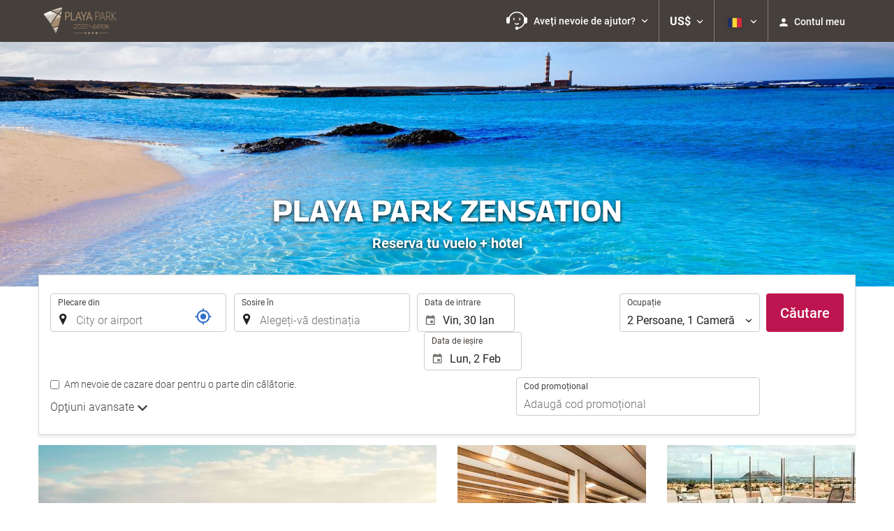

--- FILE ---
content_type: text/html; charset=UTF-8
request_url: https://bookingtravel.playaparkcorralejo.com/themes/ilussion/cross_domain_helper?xdm_e=https%3A%2F%2Fbookingtravel.playaparkcorralejo.com%2Fro%2F&xdm_c=default1048&xdm_p=4
body_size: 2919
content:
<!DOCTYPE html>
<html lang="es"><head>
<script>
//<![CDATA[
var Themes = {"Ilusion":{"Ilusion":{"vars":{"preferencesCookie":"_upfs","preferencesDomain":".playaparkcorralejo.com","userCurrency":"USD","conversionRates":{"AED":4.3832899999458,"AFN":77.580291198709,"ALL":96.338416665213,"AMD":451.94398280877,"ANG":2.1365399997869,"ARS":1718.8693002724,"ATS":13.760306621023,"AUD":1.7091659999256,"AWG":2.1498730000148,"AZN":2.0199410001614,"BAM":1.9495189998365,"BBD":2.4027289997995,"BDT":145.77790523302,"BEF":40.339822015219,"BGN":2.0044029999114,"BHD":0.44994399999001,"BIF":3533.7711911424,"BMD":1.1935449999893,"BND":1.5053310000524,"BOB":8.243511000167,"BRL":6.2048809984054,"BSD":1.1929420000281,"BTN":109.57896943763,"BWP":15.609645011713,"BYR":20790.280128234,"BZD":2.3992900001837,"CAD":1.6219500001282,"CLP":1025.1366584051,"CNY":8.30068600206,"COP":4374.5794935462,"CRC":592.08503098914,"CUP":31.628936002846,"CVE":109.90952401856,"CYP":0.58527447856277,"CZK":24.298541975465,"CHF":0.92028299998376,"DEM":1.9558296193711,"DJF":212.43559749317,"DKK":7.4657959987683,"DOP":75.057245034929,"DZD":154.18220938974,"EEK":15.646636951909,"EGP":55.875074062411,"ESP":166.38603443479,"ETB":185.50232201604,"FIM":5.9457271987856,"FJD":2.6272909996565,"FKP":0.86607000001526,"FRF":6.5595708750774,"GBP":0.86727700001395,"GEL":3.2166410004019,"GHC":24528.440727023,"GIP":0.86607000001526,"GMD":87.128778364523,"GNF":10468.145955265,"GRD":340.7503206205,"GTQ":9.1523609963551,"GYD":249.58487172249,"HKD":9.3129319973468,"HNL":31.48217801301,"HRK":7.5307930021576,"HTG":156.2247282092,"HUF":381.46704902889,"IDR":20009.124160617,"IEP":0.78756281712765,"ILS":3.6942059999582,"INR":109.87725425136,"IQD":1562.7456440809,"IRR":967960.50721131,"ISK":144.83693548103,"ITL":1936.2696216723,"JMD":187.0051784539,"JOD":0.84619600001294,"JPY":183.35353094712,"KES":153.96776469291,"KGS":104.37589576046,"KHR":4795.5512630043,"KMF":491.74036010638,"KPW":1074.1208938104,"KRW":1714.0968697849,"KWD":0.36607199999348,"KYD":0.99419699996494,"KZT":601.0735173019,"LAK":25701.390959279,"LBP":106829.61744314,"LKR":369.39527629141,"LRD":220.69897749722,"LSL":18.968471996237,"LTL":3.4528000004254,"LUF":40.339822015219,"LVL":0.70280000001763,"LYD":7.4917699984776,"MAD":10.786214998918,"MDL":20.005548018599,"MGF":13538.871453831,"MKD":61.536201929127,"MMK":2506.4214517594,"MNT":4264.1068380496,"MOP":9.5873929954543,"MRU":47.621977958091,"MTL":0.4293006223319,"MUR":53.816850033142,"MVR":18.452206005698,"MWK":2068.6356768493,"MXN":20.567222990373,"MYR":4.6774700002206,"MZM":35335.938769885,"NAD":18.968551009289,"NGN":1665.1854841785,"NIO":43.898571945653,"NLG":2.2037110717464,"NOK":11.513147006481,"NPR":175.32395615491,"NZD":1.9824840001185,"OMR":0.45884399999296,"PAB":1.1929670000515,"PEN":3.9916069996429,"PGK":5.1064839993185,"PHP":70.181676146866,"PKR":333.72544961245,"PTE":200.48196666715,"PYG":8011.0873448853,"QAR":4.3375259997001,"ROL":44624.927484493,"RUB":91.050640718351,"RWF":1740.4925593943,"SAR":4.4756550008979,"SBD":9.641068003384,"SCR":16.41959998784,"SDD":338.94743264267,"SEK":10.582373999771,"SGD":1.5088680001119,"SHP":0.89546799997969,"SIT":239.63977349249,"SKK":30.126016040561,"SLL":25028.031395163,"SOS":680.59874994428,"SRG":4126.45096332,"STN":24.421015990801,"SVC":9.6209800015856,"SYP":13200.100320762,"SZL":18.960676005437,"THB":37.220094006196,"TND":3.4117090003006,"TOP":2.8737690000703,"TRY":51.816440074497,"TTD":8.0969819970018,"TWD":37.494611977391,"TZS":3055.474585479,"UAH":50.993773022892,"UGX":4271.186151106,"USD":1.1935449999893,"UYU":45.143992950242,"UZS":14433.325972337,"VEF":3843197.5403536,"VND":31109.714630588,"VUV":142.83291635406,"WST":3.2528380002359,"XAF":653.84229114708,"XCD":3.2256140000359,"XOF":653.83955509618,"XPF":119.33174224344,"YER":284.53961674961,"ZAR":19.043461007659,"ZMK":7231.7508575049,"ZWD":435.62603752509,"EUR":1,"RON":5.0969129993914,"PLN":4.2058370005596,"mBTC":0.013748108260303,"AOA":1094.4808395806,"CUC":1.1935449999893,"MZN":76.10001313334,"mBCH":2.0722523580085,"mLTC":26.367515809046,"mETH":0.40680652342527,"mDSH":18.049914786713,"mEOS":441.18814260983,"VES":427.85732857778,"XRP":0.63854876068911,"USDC":1.1979940684769,"GUSD":1.1979940684769,"PAX":1.1979940684769,"BUSD":1.1979940684769,"ZWL":384.32092088212,"RSD":117.43250549132,"BYN":3.3919300004638}}}},"Components":{"Telephone":{"vars":{"local_number":{"number":"+1 347 640 5358","prefix":null,"description":null,"extension":null,"scope":"local","callable_number":"+13476405358"},"intl_number":{"number":"+34 91 524 24 00","prefix":null,"description":null,"extension":null,"scope":"international","callable_number":"00915242400"},"telephone_info_head_label_id":4241,"contact_us_url":"https:\/\/res.destinia.com\/contact\/reservations","faqs_url":"https:\/\/destinia.com\/en\/m\/faqs","origin_country_id":30230,"show_main_telephone":false}},"LanguageSelector":{"vars":[]},"Login":{"vars":{"user":{"id":"","email":"","name":"","first_name":"","last_name":""}}},"CookiePreferenceCenter":{"vars":{"data":{"show":false}}},"MultiLogin":{"vars":{"userLoggedIn":false}}}};
//]]>
</script>
<!--[if lt IE 9]><script src="https://eur2.otcdn.com/headers/vendor/json/json3.min.js?v=1748355822"></script><![endif]--><script src="https://eur3.otcdn.com/headers/ac/il_cd/il_cd_eb1bf117ce1f7b430a294cb622ee3f2f_20260119_151030.js"></script><meta name="robots" content="noindex, follow"></head>
<body>
<script>
</script>
</body>
</html>
